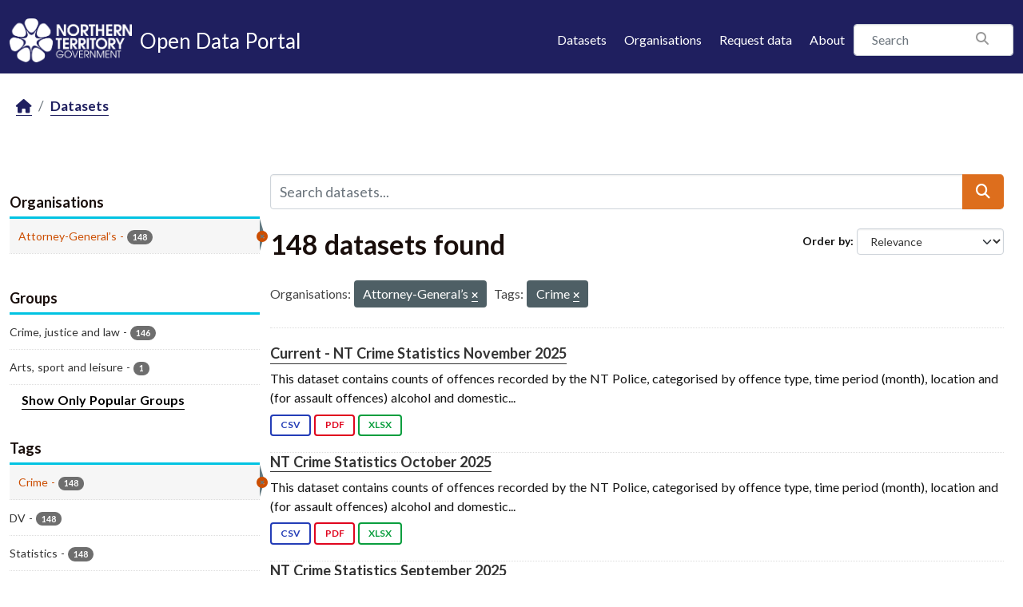

--- FILE ---
content_type: text/html; charset=utf-8
request_url: https://data.nt.gov.au/dataset/?_tags_limit=0&_groups_limit=0&organization=department-of-attorney-general-and-justice&tags=Crime
body_size: 50110
content:
<!DOCTYPE html>
<!--[if IE 9]> <html lang="en_AU" class="ie9"> <![endif]-->
<!--[if gt IE 8]><!--> <html lang="en_AU"  > <!--<![endif]-->
  <head>
    <meta charset="utf-8" />
      <meta name="csrf_field_name" content="_csrf_token" />
      <meta name="_csrf_token" content="ImFlMmU5MTdkZDJlMGUwMmNlNDM0NWFkOGI4MmNlMzRlOTJmNGYxM2Ei.aX__9g.542cC9o9XoOzHa_82NqVI2IUNM0" />

      <meta name="generator" content="ckan 2.11.4" />
      <meta name="viewport" content="width=device-width, initial-scale=1.0">
    <title>Dataset - NTG Open Data Portal</title>

    
    
    <link rel="shortcut icon" href="/favicon.png" />
    
    
        
    <!-- Google tag (gtag.js) -->
    <script async src="https://www.googletagmanager.com/gtag/js?id=G-0ZZNKNC9KS"></script>
    <script>
     window.dataLayer = window.dataLayer || [];
     function gtag(){dataLayer.push(arguments);}

     
         gtag('set', 'linker');

         gtag('js', new Date());

         gtag('config', 'G-0ZZNKNC9KS', {
             anonymize_ip: true,
             linker: {
                 domains: []
             }
         });
     

     
     

    </script>


    

  
  
  
      
      
      
    
  

  

  
  

  



    
    <link href="/webassets/base/51d427fe_main.css" rel="stylesheet"/>
<link href="/webassets/ckanext-scheming/728ec589_scheming_css.css" rel="stylesheet"/>
<link href="/webassets/ckanext-activity/8dd77216_activity.css" rel="stylesheet"/>
<link href="/webassets/ntg_theme/69972a14_ntg_theme.css" rel="stylesheet"/>
<link href="/webassets/ntg_theme/1d976ed4_style.css" rel="stylesheet"/>
<link href="/webassets/vendor/f3b8236b_select2.css" rel="stylesheet"/>
<link href="/webassets/vendor/53df638c_fontawesome.css" rel="stylesheet"/>
    
    

  </head>

  
  <body data-site-root="https://data.nt.gov.au/" data-locale-root="https://data.nt.gov.au/" >

    
    
        
    

    
    <div class="visually-hidden-focusable"><a href="#content">Skip to main content</a></div>
  

  
    





  
    
  


  <header class="masthead">
    
      
    


    <div class="container">
      <nav class="navbar navbar-expand-lg navbar-light">
        <hgroup class="nt-header--logo navbar-brand">
          <a href="https://nt.gov.au/">
            <img src="/img/ntg-primary-reverse.png" alt="NT.GOV.AU logo" />
          </a>
          <span class="nt-header--logo--text">
            <a href="/">
              <span>Open Data Portal</span>
            </a>
          </span>
        </hgroup>

        <button class="navbar-toggler" type="button" data-bs-toggle="collapse" data-bs-target="#main-navigation-toggle"
          aria-controls="main-navigation-toggle" aria-expanded="false" aria-label="Toggle navigation">
          <span class="fa fa-bars text-white"></span>
        </button>

        <div class="main-navbar collapse navbar-collapse" id="main-navigation-toggle">
          
            <ul class="nav ms-auto mb-2 mb-lg-0">
              <li class="nav-item">
                <a href="/dataset/">Datasets</a>
              </li>
              <li class="nav-item">
                <a href="/organization/">Organisations</a>
              </li>
              <li class="nav-item">
                <a href="mailto:opendata@nt.gov.au?Subject=Request for a dataset&body=Dataset description:%0A%0AIntended use (eg: research, analysis etc.):%0A%0AProblem statement (if known):%0A%0AContact details if we have any additional questions:%0A%0A">Request data</a>
              </li>

              

              <li class="nav-item">
                <a href="/about">About</a>
              </li>
            </ul>
          

          
            
              <form class="section site-search simple-input" action="/dataset/" method="get">
                <div class="field">
                  <label for="field-sitewide-search">Search Datasets</label>
                  <input id="field-sitewide-search" type="text" class="form-control" name="q" placeholder="Search" />
                  <button class="btn-search" type="submit"><i class="fa fa-search"></i></button>
                </div>
              </form>
            
          
        </div>
      </nav>
    </div>
  </header>

  
    <div class="main">
      <div id="content" class="container">
        
          
            <div class="flash-messages">
              
                
              
            </div>
          

          
            <div class="toolbar" role="navigation" aria-label="Breadcrumb">
              
                
                  <ol class="breadcrumb">
                    
<li class="home"><a href="/" aria-label="Home"><i class="fa fa-home"></i><span> Home</span></a></li>
                    
  <li class="active"><a href="/dataset/">Datasets</a></li>

                  </ol>
                
              
            </div>
          

          <div class="row wrapper">
            
            
            

            
              <aside class="secondary col-md-3">
                
                
  <div class="filters">
    <div>
      
        

    
    
	
	    
		<section class="module module-narrow module-shallow">
		    
			<h2 class="module-heading">
			    <i class="fa fa-filter"></i>
			    Organisations
			</h2>
		    
		    
			
			    
				<nav aria-label="Organisations">
				    <ul class="list-unstyled nav nav-simple nav-facet">
					
					    
					    
					    
					    
					    <li class="nav-item  active">
						<a href="/dataset/?_tags_limit=0&amp;_groups_limit=0&amp;tags=Crime" title="">
						    <span class="item-label">Attorney-General’s</span>
						    <span class="hidden separator"> - </span>
						    <span class="item-count badge">148</span>

							<span class="facet-close"> <i class="fa fa-solid fa-circle-xmark"></i></span>
						</a>
					    </li>
					
				    </ul>
				</nav>

				<p class="module-footer">
				    
					
				    
				</p>
			    
			
		    
		</section>
	    
	
    

      
        

    
    
	
	    
		<section class="module module-narrow module-shallow">
		    
			<h2 class="module-heading">
			    <i class="fa fa-filter"></i>
			    Groups
			</h2>
		    
		    
			
			    
				<nav aria-label="Groups">
				    <ul class="list-unstyled nav nav-simple nav-facet">
					
					    
					    
					    
					    
					    <li class="nav-item ">
						<a href="/dataset/?_tags_limit=0&amp;_groups_limit=0&amp;organization=department-of-attorney-general-and-justice&amp;tags=Crime&amp;groups=law" title="">
						    <span class="item-label">Crime, justice and law</span>
						    <span class="hidden separator"> - </span>
						    <span class="item-count badge">146</span>

							
						</a>
					    </li>
					
					    
					    
					    
					    
					    <li class="nav-item ">
						<a href="/dataset/?_tags_limit=0&amp;_groups_limit=0&amp;organization=department-of-attorney-general-and-justice&amp;tags=Crime&amp;groups=leisure" title="">
						    <span class="item-label">Arts, sport and leisure</span>
						    <span class="hidden separator"> - </span>
						    <span class="item-count badge">1</span>

							
						</a>
					    </li>
					
				    </ul>
				</nav>

				<p class="module-footer">
				    
					<a href="/dataset/?_tags_limit=0&amp;organization=department-of-attorney-general-and-justice&amp;tags=Crime" class="read-more">Show Only Popular Groups</a>
				    
				</p>
			    
			
		    
		</section>
	    
	
    

      
        

    
    
	
	    
		<section class="module module-narrow module-shallow">
		    
			<h2 class="module-heading">
			    <i class="fa fa-filter"></i>
			    Tags
			</h2>
		    
		    
			
			    
				<nav aria-label="Tags">
				    <ul class="list-unstyled nav nav-simple nav-facet">
					
					    
					    
					    
					    
					    <li class="nav-item  active">
						<a href="/dataset/?_tags_limit=0&amp;_groups_limit=0&amp;organization=department-of-attorney-general-and-justice" title="">
						    <span class="item-label">Crime</span>
						    <span class="hidden separator"> - </span>
						    <span class="item-count badge">148</span>

							<span class="facet-close"> <i class="fa fa-solid fa-circle-xmark"></i></span>
						</a>
					    </li>
					
					    
					    
					    
					    
					    <li class="nav-item ">
						<a href="/dataset/?_tags_limit=0&amp;_groups_limit=0&amp;organization=department-of-attorney-general-and-justice&amp;tags=Crime&amp;tags=DV" title="">
						    <span class="item-label">DV</span>
						    <span class="hidden separator"> - </span>
						    <span class="item-count badge">148</span>

							
						</a>
					    </li>
					
					    
					    
					    
					    
					    <li class="nav-item ">
						<a href="/dataset/?_tags_limit=0&amp;_groups_limit=0&amp;organization=department-of-attorney-general-and-justice&amp;tags=Crime&amp;tags=Statistics" title="">
						    <span class="item-label">Statistics</span>
						    <span class="hidden separator"> - </span>
						    <span class="item-count badge">148</span>

							
						</a>
					    </li>
					
					    
					    
					    
					    
					    <li class="nav-item ">
						<a href="/dataset/?_tags_limit=0&amp;_groups_limit=0&amp;organization=department-of-attorney-general-and-justice&amp;tags=Crime&amp;tags=Alcohol" title="">
						    <span class="item-label">Alcohol</span>
						    <span class="hidden separator"> - </span>
						    <span class="item-count badge">147</span>

							
						</a>
					    </li>
					
					    
					    
					    
					    
					    <li class="nav-item ">
						<a href="/dataset/?_tags_limit=0&amp;_groups_limit=0&amp;organization=department-of-attorney-general-and-justice&amp;tags=Crime&amp;tags=Domestic+Violence" title="">
						    <span class="item-label">Domestic Violence</span>
						    <span class="hidden separator"> - </span>
						    <span class="item-count badge">145</span>

							
						</a>
					    </li>
					
					    
					    
					    
					    
					    <li class="nav-item ">
						<a href="/dataset/?_tags_limit=0&amp;_groups_limit=0&amp;organization=department-of-attorney-general-and-justice&amp;tags=Crime&amp;tags=Justice" title="">
						    <span class="item-label">Justice</span>
						    <span class="hidden separator"> - </span>
						    <span class="item-count badge">33</span>

							
						</a>
					    </li>
					
					    
					    
					    
					    
					    <li class="nav-item ">
						<a href="/dataset/?_tags_limit=0&amp;_groups_limit=0&amp;organization=department-of-attorney-general-and-justice&amp;tags=Crime&amp;tags=Domestice+Violence" title="">
						    <span class="item-label">Domestice Violence</span>
						    <span class="hidden separator"> - </span>
						    <span class="item-count badge">3</span>

							
						</a>
					    </li>
					
					    
					    
					    
					    
					    <li class="nav-item ">
						<a href="/dataset/?_tags_limit=0&amp;_groups_limit=0&amp;organization=department-of-attorney-general-and-justice&amp;tags=Crime&amp;tags=Alchol" title="">
						    <span class="item-label">Alchol</span>
						    <span class="hidden separator"> - </span>
						    <span class="item-count badge">1</span>

							
						</a>
					    </li>
					
				    </ul>
				</nav>

				<p class="module-footer">
				    
					<a href="/dataset/?_groups_limit=0&amp;organization=department-of-attorney-general-and-justice&amp;tags=Crime" class="read-more">Show Only Popular Tags</a>
				    
				</p>
			    
			
		    
		</section>
	    
	
    

      
        

    
    
	
	    
		<section class="module module-narrow module-shallow">
		    
			<h2 class="module-heading">
			    <i class="fa fa-filter"></i>
			    Formats
			</h2>
		    
		    
			
			    
				<nav aria-label="Formats">
				    <ul class="list-unstyled nav nav-simple nav-facet">
					
					    
					    
					    
					    
					    <li class="nav-item ">
						<a href="/dataset/?_tags_limit=0&amp;_groups_limit=0&amp;organization=department-of-attorney-general-and-justice&amp;tags=Crime&amp;res_format=XLSX" title="">
						    <span class="item-label">XLSX</span>
						    <span class="hidden separator"> - </span>
						    <span class="item-count badge">137</span>

							
						</a>
					    </li>
					
					    
					    
					    
					    
					    <li class="nav-item ">
						<a href="/dataset/?_tags_limit=0&amp;_groups_limit=0&amp;organization=department-of-attorney-general-and-justice&amp;tags=Crime&amp;res_format=PDF" title="">
						    <span class="item-label">PDF</span>
						    <span class="hidden separator"> - </span>
						    <span class="item-count badge">68</span>

							
						</a>
					    </li>
					
					    
					    
					    
					    
					    <li class="nav-item ">
						<a href="/dataset/?_tags_limit=0&amp;_groups_limit=0&amp;organization=department-of-attorney-general-and-justice&amp;tags=Crime&amp;res_format=CSV" title="">
						    <span class="item-label">CSV</span>
						    <span class="hidden separator"> - </span>
						    <span class="item-count badge">67</span>

							
						</a>
					    </li>
					
					    
					    
					    
					    
					    <li class="nav-item ">
						<a href="/dataset/?_tags_limit=0&amp;_groups_limit=0&amp;organization=department-of-attorney-general-and-justice&amp;tags=Crime&amp;res_format=XLS" title="">
						    <span class="item-label">XLS</span>
						    <span class="hidden separator"> - </span>
						    <span class="item-count badge">10</span>

							
						</a>
					    </li>
					
				    </ul>
				</nav>

				<p class="module-footer">
				    
					
				    
				</p>
			    
			
		    
		</section>
	    
	
    

      
        

    
    
	
	    
		<section class="module module-narrow module-shallow">
		    
			<h2 class="module-heading">
			    <i class="fa fa-filter"></i>
			    Licenses
			</h2>
		    
		    
			
			    
				<nav aria-label="Licenses">
				    <ul class="list-unstyled nav nav-simple nav-facet">
					
					    
					    
					    
					    
					    <li class="nav-item ">
						<a href="/dataset/?_tags_limit=0&amp;_groups_limit=0&amp;organization=department-of-attorney-general-and-justice&amp;tags=Crime&amp;license_id=cc-by" title="Creative Commons Attribution">
						    <span class="item-label">Creative Commons...</span>
						    <span class="hidden separator"> - </span>
						    <span class="item-count badge">148</span>

							
						</a>
					    </li>
					
				    </ul>
				</nav>

				<p class="module-footer">
				    
					
				    
				</p>
			    
			
		    
		</section>
	    
	
    

      
    </div>
    <a class="close no-text hide-filters"><i class="fa fa-times-circle"></i><span class="text">close</span></a>
  </div>

              </aside>
            

            
              <div class="primary col-md-9 col-xs-12" role="main">
                
                
  <section class="module">
    <div class="module-content">
      
        
      
      










<form id="dataset-search-form" class="search-form" method="get" data-module="select-switch">

  
    <div class="input-group search-input-group">
      <input aria-label="Search datasets..." id="field-giant-search" type="text" class="form-control input-lg" name="q" value="" autocomplete="off" placeholder="Search datasets...">
      
  <button class="btn btn-primary btn-lg" type="submit" value="search" aria-label="Submit">
    <i class="fa fa-search"></i>
  </button>

    </div>
  

  
    <span>






<input type="hidden" name="organization" value="department-of-attorney-general-and-justice" />





<input type="hidden" name="tags" value="Crime" />



</span>
  

  
    
      <div class="form-group control-order-by">
        <label for="field-order-by">Order by</label>
        <select id="field-order-by" name="sort" class="form-control form-select">
          
            
              <option value="score desc, metadata_modified desc" selected="selected">Relevance</option>
            
          
            
              <option value="title_string asc">Name Ascending</option>
            
          
            
              <option value="title_string desc">Name Descending</option>
            
          
            
              <option value="metadata_modified desc">Last Modified</option>
            
          
            
              <option value="views_recent desc">Popular</option>
            
          
        </select>
        
        <button class="btn btn-default js-hide" type="submit">Go</button>
        
      </div>
    
  

  
    <h1>
    
      

  
  
  
  

148 datasets found
    
    </h1>
  

  
    
      <p class="filter-list">
        
          
          <span class="facet">Organisations:</span>
          
            <span class="filtered pill">Attorney-General’s
              <a href="/dataset/?_tags_limit=0&amp;_groups_limit=0&amp;tags=Crime" class="remove" title="Remove"><i class="fa fa-times"></i></a>
            </span>
          
        
          
          <span class="facet">Tags:</span>
          
            <span class="filtered pill">Crime
              <a href="/dataset/?_tags_limit=0&amp;_groups_limit=0&amp;organization=department-of-attorney-general-and-justice" class="remove" title="Remove"><i class="fa fa-times"></i></a>
            </span>
          
        
      </p>
      <a class="show-filters btn btn-default">Filter Results</a>
    
  

</form>





      
        

  
    <ul class="dataset-list list-unstyled">
    	
	      
	        




  <li class="dataset-item">
    
      <div class="dataset-content">
        
          <h2 class="dataset-heading">
            
              
            
            
    <a href="/dataset/current-nt-crime-statistics-november-2025" title="Current - NT Crime Statistics November 2025">
      Current - NT Crime Statistics November 2025
    </a>
            
            

              
            



          </h2>
        
        
          
            <div>This dataset contains counts of offences recorded by the NT Police, categorised by offence type, time period (month), location and (for assault offences) alcohol and domestic...</div>
          
        
      </div>
      
        
          
            <ul class="dataset-resources list-unstyled">
              
                
                <li>
                  <a href="/dataset/current-nt-crime-statistics-november-2025" class="badge badge-default" data-format="csv">CSV</a>
                </li>
                
                <li>
                  <a href="/dataset/current-nt-crime-statistics-november-2025" class="badge badge-default" data-format="pdf">PDF</a>
                </li>
                
                <li>
                  <a href="/dataset/current-nt-crime-statistics-november-2025" class="badge badge-default" data-format="xlsx">XLSX</a>
                </li>
                
              
            </ul>
          
        
      
    
  </li>

	      
	        




  <li class="dataset-item">
    
      <div class="dataset-content">
        
          <h2 class="dataset-heading">
            
              
            
            
    <a href="/dataset/current-nt-crime-statistics-october-2025" title="NT Crime Statistics October 2025">
      NT Crime Statistics October 2025
    </a>
            
            

              
            



          </h2>
        
        
          
            <div>This dataset contains counts of offences recorded by the NT Police, categorised by offence type, time period (month), location and (for assault offences) alcohol and domestic...</div>
          
        
      </div>
      
        
          
            <ul class="dataset-resources list-unstyled">
              
                
                <li>
                  <a href="/dataset/current-nt-crime-statistics-october-2025" class="badge badge-default" data-format="csv">CSV</a>
                </li>
                
                <li>
                  <a href="/dataset/current-nt-crime-statistics-october-2025" class="badge badge-default" data-format="pdf">PDF</a>
                </li>
                
                <li>
                  <a href="/dataset/current-nt-crime-statistics-october-2025" class="badge badge-default" data-format="xlsx">XLSX</a>
                </li>
                
              
            </ul>
          
        
      
    
  </li>

	      
	        




  <li class="dataset-item">
    
      <div class="dataset-content">
        
          <h2 class="dataset-heading">
            
              
            
            
    <a href="/dataset/current-nt-crime-statistics-september-2025" title="NT Crime Statistics September 2025">
      NT Crime Statistics September 2025
    </a>
            
            

              
            



          </h2>
        
        
          
            <div>This dataset contains counts of offences recorded by the NT Police, categorised by offence type, time period (month), location and (for assault offences) alcohol and domestic...</div>
          
        
      </div>
      
        
          
            <ul class="dataset-resources list-unstyled">
              
                
                <li>
                  <a href="/dataset/current-nt-crime-statistics-september-2025" class="badge badge-default" data-format="csv">CSV</a>
                </li>
                
                <li>
                  <a href="/dataset/current-nt-crime-statistics-september-2025" class="badge badge-default" data-format="pdf">PDF</a>
                </li>
                
                <li>
                  <a href="/dataset/current-nt-crime-statistics-september-2025" class="badge badge-default" data-format="xlsx">XLSX</a>
                </li>
                
              
            </ul>
          
        
      
    
  </li>

	      
	        




  <li class="dataset-item">
    
      <div class="dataset-content">
        
          <h2 class="dataset-heading">
            
              
            
            
    <a href="/dataset/current-nt-crime-statistics-august-2025" title="NT Crime Statistics August 2025">
      NT Crime Statistics August 2025
    </a>
            
            

              
            



          </h2>
        
        
          
            <div>This dataset contains counts of offences recorded by the NT Police, categorised by offence type, time period (month), location and (for assault offences) alcohol and domestic...</div>
          
        
      </div>
      
        
          
            <ul class="dataset-resources list-unstyled">
              
                
                <li>
                  <a href="/dataset/current-nt-crime-statistics-august-2025" class="badge badge-default" data-format="csv">CSV</a>
                </li>
                
                <li>
                  <a href="/dataset/current-nt-crime-statistics-august-2025" class="badge badge-default" data-format="xlsx">XLSX</a>
                </li>
                
                <li>
                  <a href="/dataset/current-nt-crime-statistics-august-2025" class="badge badge-default" data-format="pdf">PDF</a>
                </li>
                
              
            </ul>
          
        
      
    
  </li>

	      
	        




  <li class="dataset-item">
    
      <div class="dataset-content">
        
          <h2 class="dataset-heading">
            
              
            
            
    <a href="/dataset/current-nt-crime-statistics-july-2025" title="NT Crime Statistics July 2025">
      NT Crime Statistics July 2025
    </a>
            
            

              
            



          </h2>
        
        
          
            <div>This dataset contains counts of offences recorded by the NT Police, categorised by offence type, time period (month), location and (for assault offences) alcohol and domestic...</div>
          
        
      </div>
      
        
          
            <ul class="dataset-resources list-unstyled">
              
                
                <li>
                  <a href="/dataset/current-nt-crime-statistics-july-2025" class="badge badge-default" data-format="csv">CSV</a>
                </li>
                
                <li>
                  <a href="/dataset/current-nt-crime-statistics-july-2025" class="badge badge-default" data-format="xlsx">XLSX</a>
                </li>
                
                <li>
                  <a href="/dataset/current-nt-crime-statistics-july-2025" class="badge badge-default" data-format="pdf">PDF</a>
                </li>
                
              
            </ul>
          
        
      
    
  </li>

	      
	        




  <li class="dataset-item">
    
      <div class="dataset-content">
        
          <h2 class="dataset-heading">
            
              
            
            
    <a href="/dataset/nt-crime-statistics-june-2025" title="NT Crime Statistics June 2025">
      NT Crime Statistics June 2025
    </a>
            
            

              
            



          </h2>
        
        
          
            <div>This dataset contains counts of offences recorded by the NT Police, categorised by offence type, time period (month), location and (for assault offences) alcohol and domestic...</div>
          
        
      </div>
      
        
          
            <ul class="dataset-resources list-unstyled">
              
                
                <li>
                  <a href="/dataset/nt-crime-statistics-june-2025" class="badge badge-default" data-format="csv">CSV</a>
                </li>
                
                <li>
                  <a href="/dataset/nt-crime-statistics-june-2025" class="badge badge-default" data-format="xlsx">XLSX</a>
                </li>
                
                <li>
                  <a href="/dataset/nt-crime-statistics-june-2025" class="badge badge-default" data-format="pdf">PDF</a>
                </li>
                
              
            </ul>
          
        
      
    
  </li>

	      
	        




  <li class="dataset-item">
    
      <div class="dataset-content">
        
          <h2 class="dataset-heading">
            
              
            
            
    <a href="/dataset/nt-crime-statistics-may-2025" title="NT Crime Statistics May 2025">
      NT Crime Statistics May 2025
    </a>
            
            

              
            



          </h2>
        
        
          
            <div>This dataset contains counts of offences recorded by the NT Police, categorised by offence type, time period (month), location and (for assault offences) alcohol and domestic...</div>
          
        
      </div>
      
        
          
            <ul class="dataset-resources list-unstyled">
              
                
                <li>
                  <a href="/dataset/nt-crime-statistics-may-2025" class="badge badge-default" data-format="csv">CSV</a>
                </li>
                
                <li>
                  <a href="/dataset/nt-crime-statistics-may-2025" class="badge badge-default" data-format="xlsx">XLSX</a>
                </li>
                
                <li>
                  <a href="/dataset/nt-crime-statistics-may-2025" class="badge badge-default" data-format="pdf">PDF</a>
                </li>
                
              
            </ul>
          
        
      
    
  </li>

	      
	        




  <li class="dataset-item">
    
      <div class="dataset-content">
        
          <h2 class="dataset-heading">
            
              
            
            
    <a href="/dataset/current-nt-crime-statistics-april-2025" title="NT Crime Statistics April 2025">
      NT Crime Statistics April 2025
    </a>
            
            

              
            



          </h2>
        
        
          
            <div>This dataset contains counts of offences recorded by the NT Police, categorised by offence type, time period (month), location and (for assault offences) alcohol and domestic...</div>
          
        
      </div>
      
        
          
            <ul class="dataset-resources list-unstyled">
              
                
                <li>
                  <a href="/dataset/current-nt-crime-statistics-april-2025" class="badge badge-default" data-format="csv">CSV</a>
                </li>
                
                <li>
                  <a href="/dataset/current-nt-crime-statistics-april-2025" class="badge badge-default" data-format="xlsx">XLSX</a>
                </li>
                
                <li>
                  <a href="/dataset/current-nt-crime-statistics-april-2025" class="badge badge-default" data-format="pdf">PDF</a>
                </li>
                
              
            </ul>
          
        
      
    
  </li>

	      
	        




  <li class="dataset-item">
    
      <div class="dataset-content">
        
          <h2 class="dataset-heading">
            
              
            
            
    <a href="/dataset/current-nt-crime-statistics-march-2025" title="NT Crime Statistics March  2025">
      NT Crime Statistics March  2025
    </a>
            
            

              
            



          </h2>
        
        
          
            <div>This dataset contains counts of offences recorded by the NT Police, categorised by offence type, time period (month), location and (for assault offences) alcohol and domestic...</div>
          
        
      </div>
      
        
          
            <ul class="dataset-resources list-unstyled">
              
                
                <li>
                  <a href="/dataset/current-nt-crime-statistics-march-2025" class="badge badge-default" data-format="csv">CSV</a>
                </li>
                
                <li>
                  <a href="/dataset/current-nt-crime-statistics-march-2025" class="badge badge-default" data-format="xlsx">XLSX</a>
                </li>
                
                <li>
                  <a href="/dataset/current-nt-crime-statistics-march-2025" class="badge badge-default" data-format="pdf">PDF</a>
                </li>
                
              
            </ul>
          
        
      
    
  </li>

	      
	        




  <li class="dataset-item">
    
      <div class="dataset-content">
        
          <h2 class="dataset-heading">
            
              
            
            
    <a href="/dataset/nt-crime-statistics-february-2025" title="NT Crime Statistics February 2025">
      NT Crime Statistics February 2025
    </a>
            
            

              
            



          </h2>
        
        
          
            <div>This dataset contains counts of offences recorded by the NT Police, categorised by offence type, time period (month), location and (for assault offences) alcohol and domestic...</div>
          
        
      </div>
      
        
          
            <ul class="dataset-resources list-unstyled">
              
                
                <li>
                  <a href="/dataset/nt-crime-statistics-february-2025" class="badge badge-default" data-format="csv">CSV</a>
                </li>
                
                <li>
                  <a href="/dataset/nt-crime-statistics-february-2025" class="badge badge-default" data-format="xlsx">XLSX</a>
                </li>
                
                <li>
                  <a href="/dataset/nt-crime-statistics-february-2025" class="badge badge-default" data-format="pdf">PDF</a>
                </li>
                
              
            </ul>
          
        
      
    
  </li>

	      
	        




  <li class="dataset-item">
    
      <div class="dataset-content">
        
          <h2 class="dataset-heading">
            
              
            
            
    <a href="/dataset/nt-crime-statistics-january-2025" title="NT Crime Statistics January 2025">
      NT Crime Statistics January 2025
    </a>
            
            

              
            



          </h2>
        
        
          
            <div>This dataset contains counts of offences recorded by the NT Police, categorised by offence type, time period (month), location and (for assault offences) alcohol and domestic...</div>
          
        
      </div>
      
        
          
            <ul class="dataset-resources list-unstyled">
              
                
                <li>
                  <a href="/dataset/nt-crime-statistics-january-2025" class="badge badge-default" data-format="csv">CSV</a>
                </li>
                
                <li>
                  <a href="/dataset/nt-crime-statistics-january-2025" class="badge badge-default" data-format="xlsx">XLSX</a>
                </li>
                
                <li>
                  <a href="/dataset/nt-crime-statistics-january-2025" class="badge badge-default" data-format="pdf">PDF</a>
                </li>
                
              
            </ul>
          
        
      
    
  </li>

	      
	        




  <li class="dataset-item">
    
      <div class="dataset-content">
        
          <h2 class="dataset-heading">
            
              
            
            
    <a href="/dataset/nt-crime-statistics-december-2024" title="NT Crime Statistics December 2024">
      NT Crime Statistics December 2024
    </a>
            
            

              
            



          </h2>
        
        
          
            <div>This dataset contains counts of offences recorded by the NT Police, categorised by offence type, time period (month), location and (for assault offences) alcohol and domestic...</div>
          
        
      </div>
      
        
          
            <ul class="dataset-resources list-unstyled">
              
                
                <li>
                  <a href="/dataset/nt-crime-statistics-december-2024" class="badge badge-default" data-format="csv">CSV</a>
                </li>
                
                <li>
                  <a href="/dataset/nt-crime-statistics-december-2024" class="badge badge-default" data-format="xlsx">XLSX</a>
                </li>
                
                <li>
                  <a href="/dataset/nt-crime-statistics-december-2024" class="badge badge-default" data-format="pdf">PDF</a>
                </li>
                
              
            </ul>
          
        
      
    
  </li>

	      
	        




  <li class="dataset-item">
    
      <div class="dataset-content">
        
          <h2 class="dataset-heading">
            
              
            
            
    <a href="/dataset/nt-crime-statistics-november-2024" title="NT Crime Statistics November 2024">
      NT Crime Statistics November 2024
    </a>
            
            

              
            



          </h2>
        
        
          
            <div>This dataset contains counts of offences recorded by the NT Police, categorised by offence type, time period (month), location and (for assault offences) alcohol and domestic...</div>
          
        
      </div>
      
        
          
            <ul class="dataset-resources list-unstyled">
              
                
                <li>
                  <a href="/dataset/nt-crime-statistics-november-2024" class="badge badge-default" data-format="csv">CSV</a>
                </li>
                
                <li>
                  <a href="/dataset/nt-crime-statistics-november-2024" class="badge badge-default" data-format="xlsx">XLSX</a>
                </li>
                
                <li>
                  <a href="/dataset/nt-crime-statistics-november-2024" class="badge badge-default" data-format="pdf">PDF</a>
                </li>
                
              
            </ul>
          
        
      
    
  </li>

	      
	        




  <li class="dataset-item">
    
      <div class="dataset-content">
        
          <h2 class="dataset-heading">
            
              
            
            
    <a href="/dataset/nt-crime-statistics-september-2024" title="NT Crime Statistics September 2024">
      NT Crime Statistics September 2024
    </a>
            
            

              
            



          </h2>
        
        
          
            <div>This dataset contains counts of offences recorded by the NT Police, categorised by offence type, time period (month), location and (for assault offences) alcohol and domestic...</div>
          
        
      </div>
      
        
          
            <ul class="dataset-resources list-unstyled">
              
                
                <li>
                  <a href="/dataset/nt-crime-statistics-september-2024" class="badge badge-default" data-format="csv">CSV</a>
                </li>
                
                <li>
                  <a href="/dataset/nt-crime-statistics-september-2024" class="badge badge-default" data-format="pdf">PDF</a>
                </li>
                
                <li>
                  <a href="/dataset/nt-crime-statistics-september-2024" class="badge badge-default" data-format="xlsx">XLSX</a>
                </li>
                
              
            </ul>
          
        
      
    
  </li>

	      
	        




  <li class="dataset-item">
    
      <div class="dataset-content">
        
          <h2 class="dataset-heading">
            
              
            
            
    <a href="/dataset/current-nt-crime-statistics-july-2024" title="NT Crime Statistics July 2024">
      NT Crime Statistics July 2024
    </a>
            
            

              
            



          </h2>
        
        
          
            <div>This dataset contains counts of offences recorded by the NT Police, categorised by offence type, time period (month), location and (for assault offences) alcohol and domestic...</div>
          
        
      </div>
      
        
          
            <ul class="dataset-resources list-unstyled">
              
                
                <li>
                  <a href="/dataset/current-nt-crime-statistics-july-2024" class="badge badge-default" data-format="csv">CSV</a>
                </li>
                
                <li>
                  <a href="/dataset/current-nt-crime-statistics-july-2024" class="badge badge-default" data-format="xlsx">XLSX</a>
                </li>
                
                <li>
                  <a href="/dataset/current-nt-crime-statistics-july-2024" class="badge badge-default" data-format="pdf">PDF</a>
                </li>
                
              
            </ul>
          
        
      
    
  </li>

	      
	        




  <li class="dataset-item">
    
      <div class="dataset-content">
        
          <h2 class="dataset-heading">
            
              
            
            
    <a href="/dataset/current-nt-crime-statistics-june-2024" title="NT Crime Statistics June 2024">
      NT Crime Statistics June 2024
    </a>
            
            

              
            



          </h2>
        
        
          
            <div>This dataset contains counts of offences recorded by the NT Police, categorised by offence type, time period (month), location and (for assault offences) alcohol and domestic...</div>
          
        
      </div>
      
        
          
            <ul class="dataset-resources list-unstyled">
              
                
                <li>
                  <a href="/dataset/current-nt-crime-statistics-june-2024" class="badge badge-default" data-format="csv">CSV</a>
                </li>
                
                <li>
                  <a href="/dataset/current-nt-crime-statistics-june-2024" class="badge badge-default" data-format="xlsx">XLSX</a>
                </li>
                
                <li>
                  <a href="/dataset/current-nt-crime-statistics-june-2024" class="badge badge-default" data-format="pdf">PDF</a>
                </li>
                
              
            </ul>
          
        
      
    
  </li>

	      
	        




  <li class="dataset-item">
    
      <div class="dataset-content">
        
          <h2 class="dataset-heading">
            
              
            
            
    <a href="/dataset/nt-crime-statistics-may-2024" title="NT Crime Statistics May 2024">
      NT Crime Statistics May 2024
    </a>
            
            

              
            



          </h2>
        
        
          
            <div>This dataset contains counts of offences recorded by the NT Police, categorised by offence type, time period (month), location and (for assault offences) alcohol and domestic...</div>
          
        
      </div>
      
        
          
            <ul class="dataset-resources list-unstyled">
              
                
                <li>
                  <a href="/dataset/nt-crime-statistics-may-2024" class="badge badge-default" data-format="csv">CSV</a>
                </li>
                
                <li>
                  <a href="/dataset/nt-crime-statistics-may-2024" class="badge badge-default" data-format="xlsx">XLSX</a>
                </li>
                
                <li>
                  <a href="/dataset/nt-crime-statistics-may-2024" class="badge badge-default" data-format="pdf">PDF</a>
                </li>
                
              
            </ul>
          
        
      
    
  </li>

	      
	        




  <li class="dataset-item">
    
      <div class="dataset-content">
        
          <h2 class="dataset-heading">
            
              
            
            
    <a href="/dataset/current-nt-crime-statistics-march-2024" title="NT Crime Statistics March 2024">
      NT Crime Statistics March 2024
    </a>
            
            

              
            



          </h2>
        
        
          
            <div>Following consultation with the Criminal Justice Research and Statistics Unit and for transparency, the Northern Territory Government has decided to publish the March 2024 crime...</div>
          
        
      </div>
      
        
          
            <ul class="dataset-resources list-unstyled">
              
                
                <li>
                  <a href="/dataset/current-nt-crime-statistics-march-2024" class="badge badge-default" data-format="csv">CSV</a>
                </li>
                
                <li>
                  <a href="/dataset/current-nt-crime-statistics-march-2024" class="badge badge-default" data-format="xlsx">XLSX</a>
                </li>
                
                <li>
                  <a href="/dataset/current-nt-crime-statistics-march-2024" class="badge badge-default" data-format="pdf">PDF</a>
                </li>
                
              
            </ul>
          
        
      
    
  </li>

	      
	        




  <li class="dataset-item">
    
      <div class="dataset-content">
        
          <h2 class="dataset-heading">
            
              
            
            
    <a href="/dataset/current-nt-crime-statistics-february-2024" title="NT Crime Statistics February 2024">
      NT Crime Statistics February 2024
    </a>
            
            

              
            



          </h2>
        
        
          
            <div>This dataset contains counts of offences recorded by the NT Police, categorised by offence type, time period (month), location and (for assault offences) alcohol and domestic...</div>
          
        
      </div>
      
        
          
            <ul class="dataset-resources list-unstyled">
              
                
                <li>
                  <a href="/dataset/current-nt-crime-statistics-february-2024" class="badge badge-default" data-format="csv">CSV</a>
                </li>
                
                <li>
                  <a href="/dataset/current-nt-crime-statistics-february-2024" class="badge badge-default" data-format="xlsx">XLSX</a>
                </li>
                
                <li>
                  <a href="/dataset/current-nt-crime-statistics-february-2024" class="badge badge-default" data-format="pdf">PDF</a>
                </li>
                
              
            </ul>
          
        
      
    
  </li>

	      
	        




  <li class="dataset-item">
    
      <div class="dataset-content">
        
          <h2 class="dataset-heading">
            
              
            
            
    <a href="/dataset/current-nt-crime-statistics-november-2023" title="NT Crime Statistics November 2023">
      NT Crime Statistics November 2023
    </a>
            
            

              
            



          </h2>
        
        
          
            <div>This dataset contains counts of offences recorded by the NT Police, categorised by offence type, time period (month), location and (for assault offences) alcohol and domestic...</div>
          
        
      </div>
      
        
          
            <ul class="dataset-resources list-unstyled">
              
                
                <li>
                  <a href="/dataset/current-nt-crime-statistics-november-2023" class="badge badge-default" data-format="csv">CSV</a>
                </li>
                
                <li>
                  <a href="/dataset/current-nt-crime-statistics-november-2023" class="badge badge-default" data-format="xlsx">XLSX</a>
                </li>
                
                <li>
                  <a href="/dataset/current-nt-crime-statistics-november-2023" class="badge badge-default" data-format="pdf">PDF</a>
                </li>
                
              
            </ul>
          
        
      
    
  </li>

	      
	    
    </ul>
  

      
    </div>

    
      <div class="pagination-wrapper">
  <ul class="pagination justify-content-center"> <li class="page-item active">
  <a class="page-link" href="/dataset/?_tags_limit=0&amp;_groups_limit=0&amp;organization=department-of-attorney-general-and-justice&amp;tags=Crime&amp;page=1">1</a>
</li> <li class="page-item">
  <a class="page-link" href="/dataset/?_tags_limit=0&amp;_groups_limit=0&amp;organization=department-of-attorney-general-and-justice&amp;tags=Crime&amp;page=2">2</a>
</li> <li class="page-item">
  <a class="page-link" href="/dataset/?_tags_limit=0&amp;_groups_limit=0&amp;organization=department-of-attorney-general-and-justice&amp;tags=Crime&amp;page=3">3</a>
</li> <li class="disabled">
  <a href="#">...</a>
</li> <li class="page-item">
  <a class="page-link" href="/dataset/?_tags_limit=0&amp;_groups_limit=0&amp;organization=department-of-attorney-general-and-justice&amp;tags=Crime&amp;page=8">8</a>
</li> <li class="page-item">
  <a class="page-link" href="/dataset/?_tags_limit=0&amp;_groups_limit=0&amp;organization=department-of-attorney-general-and-justice&amp;tags=Crime&amp;page=2">»</a>
</li></ul>
</div>
    
  </section>

  

              </div>
            
          </div>
        
      </div>
    </div>
  
    <footer class="site-footer">
  <div class="container">

    <a href="https://boundlesspossible.nt.gov.au" class="footer-logo">
      <img width="360" src="https://nt.gov.au/__data/assets/file/0011/578450/ntg-bp-logo-lockup-mono.svg"
           alt="NTG logo">
    </a>

    <nav class="menu-footer">
      <ul class="list-unstyled">
        <li>
          <a href="https://nt.gov.au/page/copyright-disclaimer-and-privacy">Copyright, disclaimer and privacy</a>
        </li>
        <li>
          <a href="https://nt.gov.au/law/rights/freedom-of-information">Freedom of information</a>
        </li>
        <li>
          <a href="https://nt.gov.au/page/interpreter-services"> Interpreter services</a>
        </li>
        <li>
          <a href="https://nt.gov.au/page/accessibility">Accessibility</a>
        </li>
        <li>
          <a href="https://nt.gov.au/page/sitemap">Site map</a>
        </li>
        <li>
          <a href="https://nt.gov.au/contacts">Contacts</a>
        </li>
        <li>
          <a href="https://nt.gov.au/contacts/external-northern-territory-government-staff-systems">NTG staff systems</a>
        </li>
      </ul>
    </nav>

  </div>

  <div class="copyright">
    <div class="container">
      &copy; 2026 Northern Territory Government of Australia
    </div>
  </div>
</footer>

  

  
  
  
  
  
    
    
    
        
        
        <div class="js-hide" data-module="google-analytics"
             data-module-googleanalytics_resource_prefix="/downloads/">
        </div>
    


  

  

    
    
    <script src="/webassets/vendor/240e5086_jquery.js" type="text/javascript"></script>
<script src="/webassets/vendor/773d6354_vendor.js" type="text/javascript"></script>
<script src="/webassets/vendor/6d1ad7e6_bootstrap.js" type="text/javascript"></script>
<script src="/webassets/vendor/529a0eb7_htmx.js" type="text/javascript"></script>
<script src="/webassets/base/a65ea3a0_main.js" type="text/javascript"></script>
<script src="/webassets/ntg_theme/18b87892_scripts.js" type="text/javascript"></script>
<script src="/webassets/base/b1def42f_ckan.js" type="text/javascript"></script>
<script src="/webassets/ckanext-googleanalytics/event_tracking.js?71ae8997" type="text/javascript"></script>
<script src="/webassets/activity/0fdb5ee0_activity.js" type="text/javascript"></script>
<script src="/webassets/tracking/8b59a308_tracking.js" type="text/javascript"></script>
  </body>
</html>